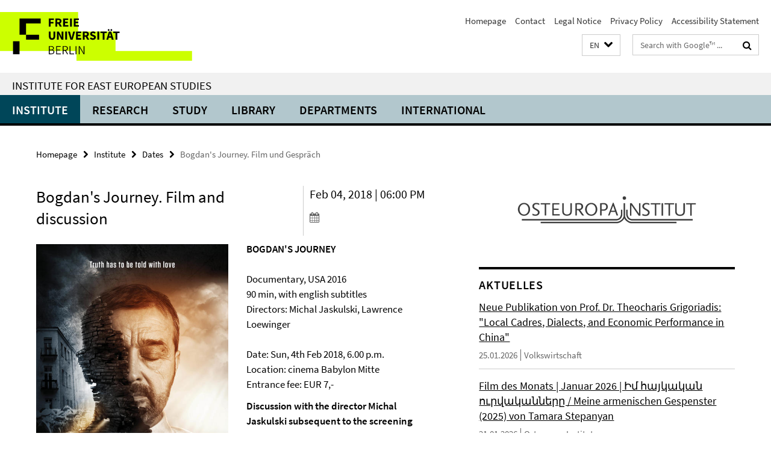

--- FILE ---
content_type: text/html; charset=utf-8
request_url: https://www.oei.fu-berlin.de/en/index.html?comp=navbar&irq=1&pm=0
body_size: 3675
content:
<!-- BEGIN Fragment default/26011920/navbar-wrapper/25159455/1747588884/?031054:1800 -->
<!-- BEGIN Fragment default/26011920/navbar/1a2edb9e6fd4403afc54033b50746fbcfe9b7522/?024054:86400 -->
<nav class="main-nav-container no-print nocontent" style="display: none;"><div class="container main-nav-container-inner"><div class="main-nav-scroll-buttons" style="display:none"><div id="main-nav-btn-scroll-left" role="button"><div class="fa fa-angle-left"></div></div><div id="main-nav-btn-scroll-right" role="button"><div class="fa fa-angle-right"></div></div></div><div class="main-nav-toggle"><span class="main-nav-toggle-text">Menu</span><span class="main-nav-toggle-icon"><span class="line"></span><span class="line"></span><span class="line"></span></span></div><ul class="main-nav level-1" id="fub-main-nav"><li class="main-nav-item level-1 has-children" data-index="0" data-menu-item-path="/en/institut" data-menu-shortened="0" id="main-nav-item-institut"><a class="main-nav-item-link level-1" href="/en/institut/index.html">Institute</a><div class="icon-has-children"><div class="fa fa-angle-right"></div><div class="fa fa-angle-down"></div><div class="fa fa-angle-up"></div></div><div class="container main-nav-parent level-2" style="display:none"><a class="main-nav-item-link level-1" href="/en/institut/index.html"><span>Overview Institute</span></a></div><ul class="main-nav level-2"><li class="main-nav-item level-2 " data-menu-item-path="/en/institut/MitarbeiterInnen"><a class="main-nav-item-link level-2" href="/en/institut/MitarbeiterInnen/index.html">Our Team</a></li><li class="main-nav-item level-2 " data-menu-item-path="/en/institut/fsi"><a class="main-nav-item-link level-2" href="/en/institut/fsi/index.html">Student Representative Committee</a></li><li class="main-nav-item level-2 " data-menu-item-path="/en/institut/Geschichte-des-OEI"><a class="main-nav-item-link level-2" href="/en/institut/Geschichte-des-OEI/index.html">History of the OEI</a></li><li class="main-nav-item level-2 " data-menu-item-path="/en/institut/Arbeitsschutz"><a class="main-nav-item-link level-2" href="/en/institut/Arbeitsschutz/index.html">Occupational Health and Safety</a></li><li class="main-nav-item level-2 " data-menu-item-path="/en/institut/forschungsprofil"><a class="main-nav-item-link level-2" href="/en/institut/forschungsprofil/index.html">Research profile</a></li><li class="main-nav-item level-2 " data-menu-item-path="/en/institut/gremien"><a class="main-nav-item-link level-2" href="/en/institut/gremien/index.html">Governance and Committees</a></li><li class="main-nav-item level-2 has-children" data-menu-item-path="/en/institut/videos-oei"><a class="main-nav-item-link level-2" href="/en/institut/videos-oei/index.html">Videos</a><div class="icon-has-children"><div class="fa fa-angle-right"></div><div class="fa fa-angle-down"></div><div class="fa fa-angle-up"></div></div><ul class="main-nav level-3"><li class="main-nav-item level-3 has-children" data-menu-item-path="/en/institut/videos-oei/vorlesung-New-Dividing-Lines"><a class="main-nav-item-link level-3" href="/en/institut/videos-oei/vorlesung-New-Dividing-Lines/index.html">Lecture &quot;New Dividing Lines in Eastern Europe: Challenges to the Western Narrative&quot;</a><div class="icon-has-children"><div class="fa fa-angle-right"></div><div class="fa fa-angle-down"></div><div class="fa fa-angle-up"></div></div><ul class="main-nav level-4"><li class="main-nav-item level-4 " data-menu-item-path="/en/institut/videos-oei/vorlesung-New-Dividing-Lines/Alexander-Hug"><a class="main-nav-item-link level-4" href="/en/institut/videos-oei/vorlesung-New-Dividing-Lines/Alexander-Hug/index.html">Alexander Hug: &quot;The crisis in and around Ukraine &amp; OSCE’s tool&quot;</a></li><li class="main-nav-item level-4 " data-menu-item-path="/en/institut/videos-oei/vorlesung-New-Dividing-Lines/Franziska_Brantner"><a class="main-nav-item-link level-4" href="/en/institut/videos-oei/vorlesung-New-Dividing-Lines/Franziska_Brantner/index.html">Franziska Brantner: &quot;Rule of law under threat&quot;</a></li><li class="main-nav-item level-4 " data-menu-item-path="/en/institut/videos-oei/vorlesung-New-Dividing-Lines/Ioulia-Shukan"><a class="main-nav-item-link level-4" href="/en/institut/videos-oei/vorlesung-New-Dividing-Lines/Ioulia-Shukan/index.html">Ioulia Shukan: &quot;Is Maidan a Revolution?&quot;</a></li><li class="main-nav-item level-4 " data-menu-item-path="/en/institut/videos-oei/vorlesung-New-Dividing-Lines/Mitchell_Orenstein"><a class="main-nav-item-link level-4" href="/en/institut/videos-oei/vorlesung-New-Dividing-Lines/Mitchell_Orenstein/index.html">Mitchell Orenstein: &quot;From Triumph to Crisis&quot;</a></li></ul></li><li class="main-nav-item level-3 has-children" data-menu-item-path="/en/institut/videos-oei/vorlesung-russian-revolution"><a class="main-nav-item-link level-3" href="/en/institut/videos-oei/vorlesung-russian-revolution/index.html">Lecture Series &quot;Revolution - Transformation - Globalization Russia 1917-2017&quot;</a><div class="icon-has-children"><div class="fa fa-angle-right"></div><div class="fa fa-angle-down"></div><div class="fa fa-angle-up"></div></div><ul class="main-nav level-4"><li class="main-nav-item level-4 " data-menu-item-path="/en/institut/videos-oei/vorlesung-russian-revolution/Steven_Nafziger_Was_Everything_Revolutionized"><a class="main-nav-item-link level-4" href="/en/institut/videos-oei/vorlesung-russian-revolution/Steven_Nafziger_Was_Everything_Revolutionized/index.html">03.01.17 Prof. Steven Nafziger, Williams College, Williamstown</a></li><li class="main-nav-item level-4 " data-menu-item-path="/en/institut/videos-oei/vorlesung-russian-revolution/Ulrich_Schmid_Konformismus_Dissidenz_und_Faszination_durch_die_Macht"><a class="main-nav-item-link level-4" href="/en/institut/videos-oei/vorlesung-russian-revolution/Ulrich_Schmid_Konformismus_Dissidenz_und_Faszination_durch_die_Macht/index.html">07.02.17 Prof. Ulrich Schmid, Universität St. Gallen</a></li><li class="main-nav-item level-4 " data-menu-item-path="/en/institut/videos-oei/vorlesung-russian-revolution/Henry_Hale_Hybrid_Regimes"><a class="main-nav-item-link level-4" href="/en/institut/videos-oei/vorlesung-russian-revolution/Henry_Hale_Hybrid_Regimes/index.html">10.01.17 Prof. Henry Hale, George Washington University, Washington</a></li><li class="main-nav-item level-4 " data-menu-item-path="/en/institut/videos-oei/vorlesung-russian-revolution/Andrii_Portnov_How_and_why_the_Soviet_Union_Collapsed"><a class="main-nav-item-link level-4" href="/en/institut/videos-oei/vorlesung-russian-revolution/Andrii_Portnov_How_and_why_the_Soviet_Union_Collapsed/index.html">13.12.16 Dr. Andrii Portnov, Forum Transregionale Studien, Berlin</a></li><li class="main-nav-item level-4 " data-menu-item-path="/en/institut/videos-oei/vorlesung-russian-revolution/Alexei_Miller_Imperial_Aspects_and_Entanglements_of_Russian_Revolutions"><a class="main-nav-item-link level-4" href="/en/institut/videos-oei/vorlesung-russian-revolution/Alexei_Miller_Imperial_Aspects_and_Entanglements_of_Russian_Revolutions/index.html">18.10.16 Prof. Alexei Miller, EUStP St. Petersburg, CEU Budapest</a></li><li class="main-nav-item level-4 " data-menu-item-path="/en/institut/videos-oei/vorlesung-russian-revolution/Mark_Harrison_The_Stalinist_Economic_System"><a class="main-nav-item-link level-4" href="/en/institut/videos-oei/vorlesung-russian-revolution/Mark_Harrison_The_Stalinist_Economic_System/index.html">22.11.16 Prof. Mark Harrison, University of Warwick</a></li><li class="main-nav-item level-4 " data-menu-item-path="/en/institut/videos-oei/vorlesung-russian-revolution/Nikolaus_Katzer_Vor_dem_Jubilaeum"><a class="main-nav-item-link level-4" href="/en/institut/videos-oei/vorlesung-russian-revolution/Nikolaus_Katzer_Vor_dem_Jubilaeum/index.html">24.01.17 Prof. Nikolaus Katzer, DHI, Moskau</a></li><li class="main-nav-item level-4 " data-menu-item-path="/en/institut/videos-oei/vorlesung-russian-revolution/Stephen_Lovell_Militarized_Modernity_"><a class="main-nav-item-link level-4" href="/en/institut/videos-oei/vorlesung-russian-revolution/Stephen_Lovell_Militarized_Modernity_/index.html">29.11.16 Prof. Stephen Lovell, King&#39;s College, London</a></li><li class="main-nav-item level-4 " data-menu-item-path="/en/institut/videos-oei/vorlesung-russian-revolution/Vladimir_Gelman_Temptations_and_Constraints_of_Authoritarian_Modernization_in_Russia"><a class="main-nav-item-link level-4" href="/en/institut/videos-oei/vorlesung-russian-revolution/Vladimir_Gelman_Temptations_and_Constraints_of_Authoritarian_Modernization_in_Russia/index.html">31.01.17 Prof. Vladimir Gel&#39;man, EUSP, St. Petersburg</a></li></ul></li><li class="main-nav-item level-3 has-children" data-menu-item-path="/en/institut/videos-oei/richard-Loewenthal-Lectures"><a class="main-nav-item-link level-3" href="/en/institut/videos-oei/richard-Loewenthal-Lectures/index.html">Richard Löwenthal Lectures</a><div class="icon-has-children"><div class="fa fa-angle-right"></div><div class="fa fa-angle-down"></div><div class="fa fa-angle-up"></div></div><ul class="main-nav level-4"><li class="main-nav-item level-4 " data-menu-item-path="/en/institut/videos-oei/richard-Loewenthal-Lectures/Irina-Scherbakowa_-_Russland-1968_"><a class="main-nav-item-link level-4" href="/en/institut/videos-oei/richard-Loewenthal-Lectures/Irina-Scherbakowa_-_Russland-1968_/index.html">Irina Scherbakowa: &quot;Russland 1968 - damals und heute&quot;</a></li><li class="main-nav-item level-4 " data-menu-item-path="/en/institut/videos-oei/richard-Loewenthal-Lectures/Peter-Rutland---Russia-after-Putin"><a class="main-nav-item-link level-4" href="/en/institut/videos-oei/richard-Loewenthal-Lectures/Peter-Rutland---Russia-after-Putin/index.html">Peter Rutland: &quot;Imagining Russia after Putin&quot;</a></li></ul></li></ul></li></ul></li><li class="main-nav-item level-1 has-children" data-index="1" data-menu-item-path="/en/Forschung" data-menu-shortened="0" id="main-nav-item-Forschung"><a class="main-nav-item-link level-1" href="/en/Forschung/index.html">Research</a><div class="icon-has-children"><div class="fa fa-angle-right"></div><div class="fa fa-angle-down"></div><div class="fa fa-angle-up"></div></div><div class="container main-nav-parent level-2" style="display:none"><a class="main-nav-item-link level-1" href="/en/Forschung/index.html"><span>Overview Research</span></a></div><ul class="main-nav level-2"><li class="main-nav-item level-2 " data-menu-item-path="/en/Forschung/KIU-CompetenceNetwork"><a class="main-nav-item-link level-2" href="/en/Forschung/KIU-CompetenceNetwork/index.html">Competence Network Interdisciplinary Ukrainian Studies</a></li></ul></li><li class="main-nav-item level-1 has-children" data-index="2" data-menu-item-path="/en/studiumlehre" data-menu-shortened="0" id="main-nav-item-studiumlehre"><a class="main-nav-item-link level-1" href="/en/studiumlehre/index.html">Study</a><div class="icon-has-children"><div class="fa fa-angle-right"></div><div class="fa fa-angle-down"></div><div class="fa fa-angle-up"></div></div><div class="container main-nav-parent level-2" style="display:none"><a class="main-nav-item-link level-1" href="/en/studiumlehre/index.html"><span>Overview Study</span></a></div><ul class="main-nav level-2"><li class="main-nav-item level-2 has-children" data-menu-item-path="/en/studiumlehre/M_A_-East-European-Studies"><a class="main-nav-item-link level-2" href="/en/studiumlehre/M_A_-East-European-Studies/index.html">M.A. East European Studies</a><div class="icon-has-children"><div class="fa fa-angle-right"></div><div class="fa fa-angle-down"></div><div class="fa fa-angle-up"></div></div><ul class="main-nav level-3"><li class="main-nav-item level-3 has-children" data-menu-item-path="/en/studiumlehre/M_A_-East-European-Studies/Information-for-Students"><a class="main-nav-item-link level-3" href="/en/studiumlehre/M_A_-East-European-Studies/Information-for-Students/index.html">Information for Students</a><div class="icon-has-children"><div class="fa fa-angle-right"></div><div class="fa fa-angle-down"></div><div class="fa fa-angle-up"></div></div><ul class="main-nav level-4"><li class="main-nav-item level-4 " data-menu-item-path="/en/studiumlehre/M_A_-East-European-Studies/Information-for-Students/Information-for-first-semester-students"><a class="main-nav-item-link level-4" href="/en/studiumlehre/M_A_-East-European-Studies/Information-for-Students/Information-for-first-semester-students/index.html">Information for first-semester students</a></li><li class="main-nav-item level-4 " data-menu-item-path="/en/studiumlehre/M_A_-East-European-Studies/Information-for-Students/Program-Structure-_Study-Regulations"><a class="main-nav-item-link level-4" href="/en/studiumlehre/M_A_-East-European-Studies/Information-for-Students/Program-Structure-_Study-Regulations/index.html">Program Structure /Study Regulations</a></li><li class="main-nav-item level-4 " data-menu-item-path="/en/studiumlehre/M_A_-East-European-Studies/Information-for-Students/Course-Catalog"><a class="main-nav-item-link level-4" href="/en/studiumlehre/M_A_-East-European-Studies/Information-for-Students/Course-Catalog/index.html">Course Catalog</a></li><li class="main-nav-item level-4 " data-menu-item-path="/en/studiumlehre/M_A_-East-European-Studies/Information-for-Students/Course-of-Studies"><a class="main-nav-item-link level-4" href="/en/studiumlehre/M_A_-East-European-Studies/Information-for-Students/Course-of-Studies/index.html">Course of Studies</a></li><li class="main-nav-item level-4 " data-menu-item-path="/en/studiumlehre/M_A_-East-European-Studies/Information-for-Students/Recognition-of-achievements"><a class="main-nav-item-link level-4" href="/en/studiumlehre/M_A_-East-European-Studies/Information-for-Students/Recognition-of-achievements/index.html">Recognition of achievements</a></li><li class="main-nav-item level-4 " data-menu-item-path="/en/studiumlehre/M_A_-East-European-Studies/Information-for-Students/Language-Acquisition"><a class="main-nav-item-link level-4" href="/en/studiumlehre/M_A_-East-European-Studies/Information-for-Students/Language-Acquisition/index.html">Language Acquisition</a></li><li class="main-nav-item level-4 " data-menu-item-path="/en/studiumlehre/M_A_-East-European-Studies/Information-for-Students/Master-Thesis"><a class="main-nav-item-link level-4" href="/en/studiumlehre/M_A_-East-European-Studies/Information-for-Students/Master-Thesis/index.html">Master Thesis</a></li><li class="main-nav-item level-4 " data-menu-item-path="/en/studiumlehre/M_A_-East-European-Studies/Information-for-Students/Contact-persons"><a class="main-nav-item-link level-4" href="/en/studiumlehre/M_A_-East-European-Studies/Information-for-Students/Contact-persons/index.html">Contact-persons</a></li><li class="main-nav-item level-4 " data-menu-item-path="/en/studiumlehre/M_A_-East-European-Studies/Information-for-Students/Completion-of-Studies"><a class="main-nav-item-link level-4" href="/en/studiumlehre/M_A_-East-European-Studies/Information-for-Students/Completion-of-Studies/index.html">Completion of Studies</a></li><li class="main-nav-item level-4 " data-menu-item-path="/en/studiumlehre/M_A_-East-European-Studies/Information-for-Students/Ph_D"><a class="main-nav-item-link level-4" href="/en/studiumlehre/M_A_-East-European-Studies/Information-for-Students/Ph_D/index.html">Ph.D.</a></li></ul></li><li class="main-nav-item level-3 has-children" data-menu-item-path="/en/studiumlehre/M_A_-East-European-Studies/Information-for-prospective-students"><a class="main-nav-item-link level-3" href="/en/studiumlehre/M_A_-East-European-Studies/Information-for-prospective-students/index.html">Information for prospective students</a><div class="icon-has-children"><div class="fa fa-angle-right"></div><div class="fa fa-angle-down"></div><div class="fa fa-angle-up"></div></div><ul class="main-nav level-4"><li class="main-nav-item level-4 " data-menu-item-path="/en/studiumlehre/M_A_-East-European-Studies/Information-for-prospective-students/Application"><a class="main-nav-item-link level-4" href="/en/studiumlehre/M_A_-East-European-Studies/Information-for-prospective-students/Application/index.html">Application</a></li></ul></li><li class="main-nav-item level-3 has-children" data-menu-item-path="/en/studiumlehre/M_A_-East-European-Studies/Project-Seminar"><a class="main-nav-item-link level-3" href="/en/studiumlehre/M_A_-East-European-Studies/Project-Seminar/index.html">Project Seminar</a><div class="icon-has-children"><div class="fa fa-angle-right"></div><div class="fa fa-angle-down"></div><div class="fa fa-angle-up"></div></div><ul class="main-nav level-4"><li class="main-nav-item level-4 " data-menu-item-path="/en/studiumlehre/M_A_-East-European-Studies/Project-Seminar/Reports"><a class="main-nav-item-link level-4" href="/en/studiumlehre/M_A_-East-European-Studies/Project-Seminar/Reports/index.html">Reports</a></li></ul></li></ul></li><li class="main-nav-item level-2 has-children" data-menu-item-path="/en/studiumlehre/M_Sc_-Economic-Systems"><a class="main-nav-item-link level-2" href="/en/studiumlehre/M_Sc_-Economic-Systems/index.html">M.Sc. Economic Systems</a><div class="icon-has-children"><div class="fa fa-angle-right"></div><div class="fa fa-angle-down"></div><div class="fa fa-angle-up"></div></div><ul class="main-nav level-3"><li class="main-nav-item level-3 has-children" data-menu-item-path="/en/studiumlehre/M_Sc_-Economic-Systems/Informationen-for-Students"><a class="main-nav-item-link level-3" href="/en/studiumlehre/M_Sc_-Economic-Systems/Informationen-for-Students/index.html">Information for Students</a><div class="icon-has-children"><div class="fa fa-angle-right"></div><div class="fa fa-angle-down"></div><div class="fa fa-angle-up"></div></div><ul class="main-nav level-4"><li class="main-nav-item level-4 " data-menu-item-path="/en/studiumlehre/M_Sc_-Economic-Systems/Informationen-for-Students/Program-Structure-_Study-Regulations"><a class="main-nav-item-link level-4" href="/en/studiumlehre/M_Sc_-Economic-Systems/Informationen-for-Students/Program-Structure-_Study-Regulations/index.html">Program Structure /Study Regulations</a></li><li class="main-nav-item level-4 " data-menu-item-path="/en/studiumlehre/M_Sc_-Economic-Systems/Informationen-for-Students/Course-of-Studies"><a class="main-nav-item-link level-4" href="/en/studiumlehre/M_Sc_-Economic-Systems/Informationen-for-Students/Course-of-Studies/index.html">Course of Studies</a></li><li class="main-nav-item level-4 " data-menu-item-path="/en/studiumlehre/M_Sc_-Economic-Systems/Informationen-for-Students/Master-Thesis"><a class="main-nav-item-link level-4" href="/en/studiumlehre/M_Sc_-Economic-Systems/Informationen-for-Students/Master-Thesis/index.html">Master Thesis</a></li><li class="main-nav-item level-4 " data-menu-item-path="/en/studiumlehre/M_Sc_-Economic-Systems/Informationen-for-Students/Completion-of-Studies"><a class="main-nav-item-link level-4" href="/en/studiumlehre/M_Sc_-Economic-Systems/Informationen-for-Students/Completion-of-Studies/index.html">Completion of Studies</a></li><li class="main-nav-item level-4 " data-menu-item-path="/en/studiumlehre/M_Sc_-Economic-Systems/Informationen-for-Students/Contact-Persons"><a class="main-nav-item-link level-4" href="/en/studiumlehre/M_Sc_-Economic-Systems/Informationen-for-Students/Contact-Persons/index.html">Contact Persons</a></li><li class="main-nav-item level-4 " data-menu-item-path="/en/studiumlehre/M_Sc_-Economic-Systems/Informationen-for-Students/Ph_D_"><a class="main-nav-item-link level-4" href="/en/studiumlehre/M_Sc_-Economic-Systems/Informationen-for-Students/Ph_D_/index.html">Ph.D.</a></li></ul></li><li class="main-nav-item level-3 has-children" data-menu-item-path="/en/studiumlehre/M_Sc_-Economic-Systems/Information-for-Prospective-Students"><a class="main-nav-item-link level-3" href="/en/studiumlehre/M_Sc_-Economic-Systems/Information-for-Prospective-Students/index.html">Information for Prospective Students</a><div class="icon-has-children"><div class="fa fa-angle-right"></div><div class="fa fa-angle-down"></div><div class="fa fa-angle-up"></div></div><ul class="main-nav level-4"><li class="main-nav-item level-4 " data-menu-item-path="/en/studiumlehre/M_Sc_-Economic-Systems/Information-for-Prospective-Students/Application"><a class="main-nav-item-link level-4" href="/en/studiumlehre/M_Sc_-Economic-Systems/Information-for-Prospective-Students/Application/index.html">Application</a></li></ul></li></ul></li><li class="main-nav-item level-2 " data-menu-item-path="/en/studiumlehre/Mailingliste-_OEI-Studierende_"><a class="main-nav-item-link level-2" href="/en/studiumlehre/Mailingliste-_OEI-Studierende_/index.html">Mailing list (OEI students)</a></li><li class="main-nav-item level-2 " data-menu-item-path="/en/studiumlehre/oberlaender"><a class="main-nav-item-link level-2" href="/en/studiumlehre/oberlaender/index.html">Programme Coordinator</a></li><li class="main-nav-item level-2 " data-menu-item-path="/en/studiumlehre/code_of_conduct"><a class="main-nav-item-link level-2" href="/en/studiumlehre/code_of_conduct/index.html">Digital Code of Conduct of the OEI</a></li><li class="main-nav-item level-2 " data-menu-item-path="/en/studiumlehre/Psychosoziale-Unterstuetzung-vor-Ort"><a class="main-nav-item-link level-2" href="/en/studiumlehre/Psychosoziale-Unterstuetzung-vor-Ort/index.html">Psychosocial support on site</a></li></ul></li><li class="main-nav-item level-1" data-index="3" data-menu-item-path="/en/Bibliothek" data-menu-shortened="0" id="main-nav-item-Bibliothek"><a class="main-nav-item-link level-1" href="/en/Bibliothek/index.html">Library</a></li><li class="main-nav-item level-1 has-children" data-index="4" data-menu-item-path="/en/arbeitsbereiche" data-menu-shortened="0" id="main-nav-item-arbeitsbereiche"><a class="main-nav-item-link level-1" href="/en/arbeitsbereiche/index.html">Departments</a><div class="icon-has-children"><div class="fa fa-angle-right"></div><div class="fa fa-angle-down"></div><div class="fa fa-angle-up"></div></div><div class="container main-nav-parent level-2" style="display:none"><a class="main-nav-item-link level-1" href="/en/arbeitsbereiche/index.html"><span>Overview Departments</span></a></div><ul class="main-nav level-2"><li class="main-nav-item level-2 " data-menu-item-path="/en/arbeitsbereiche/geschichte"><a class="main-nav-item-link level-2" href="/en/arbeitsbereiche/geschichte/index.html">History</a></li><li class="main-nav-item level-2 " data-menu-item-path="/en/arbeitsbereiche/kultur"><a class="main-nav-item-link level-2" href="/en/arbeitsbereiche/kultur/index.html">Culture</a></li><li class="main-nav-item level-2 " data-menu-item-path="/en/arbeitsbereiche/politik"><a class="main-nav-item-link level-2" href="/en/arbeitsbereiche/politik/index.html">Politics</a></li><li class="main-nav-item level-2 " data-menu-item-path="/en/arbeitsbereiche/soziologie"><a class="main-nav-item-link level-2" href="/en/arbeitsbereiche/soziologie/index.html">Sociology</a></li><li class="main-nav-item level-2 " data-menu-item-path="/en/arbeitsbereiche/wirtschaft"><a class="main-nav-item-link level-2" href="/en/arbeitsbereiche/wirtschaft/index.html">Economics</a></li></ul></li><li class="main-nav-item level-1 has-children" data-index="5" data-menu-item-path="/en/internationales" data-menu-shortened="0" id="main-nav-item-internationales"><a class="main-nav-item-link level-1" href="/en/internationales/index.html">International</a><div class="icon-has-children"><div class="fa fa-angle-right"></div><div class="fa fa-angle-down"></div><div class="fa fa-angle-up"></div></div><div class="container main-nav-parent level-2" style="display:none"><a class="main-nav-item-link level-1" href="/en/internationales/index.html"><span>Overview International</span></a></div><ul class="main-nav level-2"><li class="main-nav-item level-2 " data-menu-item-path="/en/internationales/stipendien"><a class="main-nav-item-link level-2" href="/en/internationales/stipendien/index.html">Scholarships</a></li><li class="main-nav-item level-2 " data-menu-item-path="/en/internationales/auslands-bafoeg"><a class="main-nav-item-link level-2" href="/en/internationales/auslands-bafoeg/index.html">Auslands-BaföG</a></li><li class="main-nav-item level-2 " data-menu-item-path="/en/internationales/guest-researcher"><a class="main-nav-item-link level-2" href="/en/internationales/guest-researcher/index.html">Become a Guest Researcher at IEES</a></li><li class="main-nav-item level-2 " data-menu-item-path="/en/internationales/DESK"><a class="main-nav-item-link level-2" href="/en/internationales/DESK/index.html">Germany in South Caucasus: Institutions &amp; Development (DESK)</a></li><li class="main-nav-item level-2 " data-menu-item-path="/en/internationales/Go-East-Scholarship"><a class="main-nav-item-link level-2" href="/en/internationales/Go-East-Scholarship/index.html">Go East Scholarship and Direct Exchange Programmes</a></li></ul></li></ul></div><div class="main-nav-flyout-global"><div class="container"></div><button id="main-nav-btn-flyout-close" type="button"><div id="main-nav-btn-flyout-close-container"><i class="fa fa-angle-up"></i></div></button></div></nav><script type="text/javascript">$(document).ready(function () { Luise.Navigation.init(); });</script><!-- END Fragment default/26011920/navbar/1a2edb9e6fd4403afc54033b50746fbcfe9b7522/?024054:86400 -->
<!-- END Fragment default/26011920/navbar-wrapper/25159455/1747588884/?031054:1800 -->


--- FILE ---
content_type: text/html; charset=utf-8
request_url: https://www.oei.fu-berlin.de/news_sammelordner/index.html?irq=1&page=1
body_size: 1013
content:
<!-- BEGIN Fragment default/26011920/news-box-wrapper/1/26047660/1746181775/?024633:113 -->
<!-- BEGIN Fragment default/26011920/news-box/1/1ad1faa87cfdc9b6e8ebbd310e9c8f8753f2e1a2/?031210:3600 -->
<a href="/wirtschaft/Aktuelles/Prof_-Grigoriadis_Zhu-Junbing_Local-Cadres_-Dialects_-and-Economic-Performance-in-China.html"><div class="box-news-list-v1-element"><p class="box-news-list-v1-title"><span>Neue Publikation von Prof. Dr. Theocharis Grigoriadis: &quot;Local Cadres, Dialects, and Economic Performance in China&quot;</span></p><p class="box-news-list-v1-date">25.01.2026<span class="box-news-list-v1-category" title="Quelle: Volkswirtschaft">Volkswirtschaft</span></p></div></a><a href="/institut/ankuendigungen/2026_01_21_Film_des_Monats_Januar.html"><div class="box-news-list-v1-element"><p class="box-news-list-v1-title"><span>Film des Monats | Januar 2026 | Իմ հայկական ուրվականները / Meine armenischen Gespenster (2025) von Tamara Stepanyan</span></p><p class="box-news-list-v1-date">21.01.2026<span class="box-news-list-v1-category" title="Quelle: Osteuropa-Institut">Osteuropa-Institut</span></p></div></a><a href="/Forschung/loops/news/New-Publication1.html"><div class="box-news-list-v1-element"><p class="box-news-list-v1-title"><span>New Publication Anna Fruhstorfer: Constitutional Change under Autocracy</span></p><p class="box-news-list-v1-abstract">  Constitutional Change under Autocracy - Anna Fruhstorfer - Oxford University Press       </p><p class="box-news-list-v1-date">21.01.2026<span class="box-news-list-v1-category" title="Quelle: Osteuropa-Institut">Osteuropa-Institut</span></p></div></a><div class="cms-box-prev-next-nav box-news-list-v1-nav"><a class="cms-box-prev-next-nav-overview box-news-list-v1-nav-overview" href="/news_sammelordner/index.html" rel="contents" role="button" title="Übersicht Aktuelles"><span class="icon-cds icon-cds-overview"></span></a><span class="cms-box-prev-next-nav-arrow-prev disabled box-news-list-v1-nav-arrow-prev" title="zurück blättern"><span class="icon-cds icon-cds-arrow-prev disabled"></span></span><span class="cms-box-prev-next-nav-pagination box-news-list-v1-pagination" title="Seite 1 von insgesamt 10 Seiten"> 1 / 10 </span><span class="cms-box-prev-next-nav-arrow-next box-news-list-v1-nav-arrow-next" data-ajax-url="/news_sammelordner/index.html?irq=1&amp;page=2" onclick="Luise.AjaxBoxNavigation.onClick(event, this)" rel="next" role="button" title="weiter blättern"><span class="icon-cds icon-cds-arrow-next"></span></span></div><!-- END Fragment default/26011920/news-box/1/1ad1faa87cfdc9b6e8ebbd310e9c8f8753f2e1a2/?031210:3600 -->
<!-- END Fragment default/26011920/news-box-wrapper/1/26047660/1746181775/?024633:113 -->


--- FILE ---
content_type: text/html; charset=utf-8
request_url: https://www.oei.fu-berlin.de/institut/termine/index.html?irq=1&page=1
body_size: 961
content:
<!-- BEGIN Fragment default/26011920/events-wrapper/1//25218647/1569612567/?024539:59 -->
<!-- BEGIN Fragment default/26011920/events/1/fe852a8a22cabd0f9d78a3a576bd9cfe2ab923bb/25218647/1569612567/?025654:3600 -->
<!-- BEGIN Fragment default/26011920/events-box-wrapper/1/25218647/1569612567/?015753:59 -->
<!-- BEGIN Fragment default/26011920/events-box/solr/1/fe852a8a22cabd0f9d78a3a576bd9cfe2ab923bb/25218647/1569612567/?025654:3600 -->
<div class="box-event-list-v1-element row"><div class="box-event-list-v1-element-l col-m-4"><span class="box-event-list-v1-date">04.02.</span><span class="box-event-list-v1-time">14:15</span></div><div class="box-event-list-v1-element-r col-m-8"><a href="/institut/termine/_Grundlagenvorlesungen/_Grundlagenvorlesung_WiSe-25_26/2026_02_04_Grundlagenvorlesung_WiSe-25_26.html" class="box-event-list-title" title="Jannis Panagiotidis | Remaking Eastern Europe through Migration: A Global Historical Perspective">Jannis Panagiotidis | Remaking Eastern Europe through Migration: A Global Historical Perspective</a></div></div><div class="box-event-list-v1-element row"><div class="box-event-list-v1-element-l col-m-4"><span class="box-event-list-v1-date">11.02.</span><span class="box-event-list-v1-time">14:15</span></div><div class="box-event-list-v1-element-r col-m-8"><a href="/institut/termine/_Grundlagenvorlesungen/_Grundlagenvorlesung_WiSe-25_26/2026_02_11_Grundlagenvorlesung_WiSe-25_26.html" class="box-event-list-title" title="Rustam Samadov | Transformations of Gender Relations in Central Asia">Rustam Samadov | Transformations of Gender Relations in Central Asia</a></div></div><div class="cms-box-prev-next-nav box-event-list-v1-nav"><a class="cms-box-prev-next-nav-overview box-event-list-v1-nav-overview" href="/institut/termine/index.html" rel="contents" role="button" title="Übersicht Termine"><span class="icon-cds icon-cds-overview"></span></a><span class="cms-box-prev-next-nav-arrow-prev disabled box-event-list-v1-nav-arrow-prev" title="zurück blättern"><span class="icon-cds icon-cds-arrow-prev disabled"></span></span><span class="cms-box-prev-next-nav-pagination box-event-list-v1-pagination" title="Seite 1 von insgesamt 1 Seiten"> 1 / 1 </span><span class="cms-box-prev-next-nav-arrow-next disabled box-event-list-v1-nav-arrow-next" title="weiter blättern"><span class="icon-cds icon-cds-arrow-next disabled"></span></span></div><!-- END Fragment default/26011920/events-box/solr/1/fe852a8a22cabd0f9d78a3a576bd9cfe2ab923bb/25218647/1569612567/?025654:3600 -->
<!-- END Fragment default/26011920/events-box-wrapper/1/25218647/1569612567/?015753:59 -->
<!-- END Fragment default/26011920/events/1/fe852a8a22cabd0f9d78a3a576bd9cfe2ab923bb/25218647/1569612567/?025654:3600 -->
<!-- END Fragment default/26011920/events-wrapper/1//25218647/1569612567/?024539:59 -->
